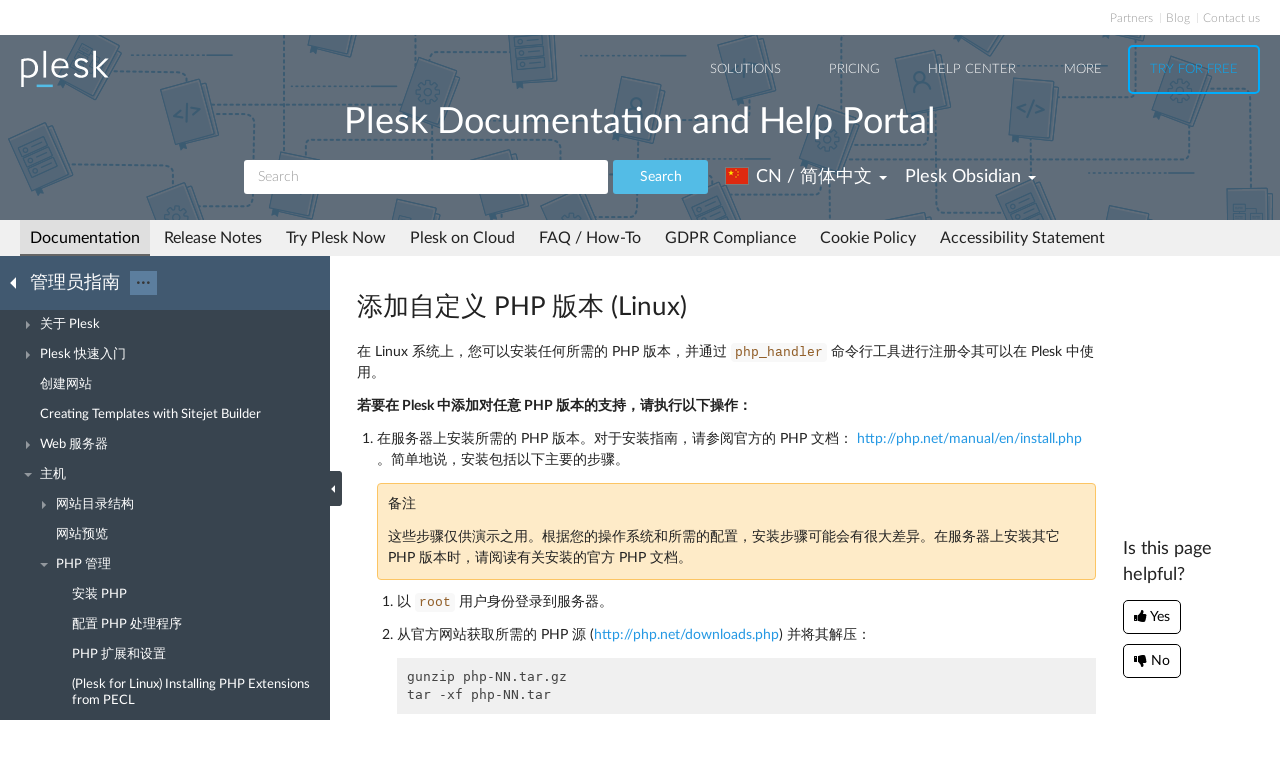

--- FILE ---
content_type: text/html
request_url: https://docs.plesk.com/zh-CN/obsidian/administrator-guide/%E4%B8%BB%E6%9C%BA/php-%E7%AE%A1%E7%90%86/%E6%B7%BB%E5%8A%A0%E8%87%AA%E5%AE%9A%E4%B9%89-php-%E7%89%88%E6%9C%AC-linux.75356/
body_size: 7790
content:

<!DOCTYPE html>
<html lang="zh-CN">
  <head>
  <meta charset="utf-8">
  <title>添加自定义 PHP 版本 (Linux) | Plesk Obsidian documentation
</title>
  <meta name="description" content="在 Linux 系统上，您可以安装任何所需的 PHP 版本，并通过 php_handler 命令行工具进行注册令其可以在 Plesk 中使用。
若要在 Plesk 中添加对任意 PHP 版本的支持，请执行以下操作：


在服务器上安装...">
  <meta http-equiv="X-UA-Compatible" content="IE=edge,chrome=1">
  <meta name="viewport" content="width=device-width, initial-scale=1">
  <meta name="google-site-verification" content="kBcbWmRamPRsknsR2UKbYiZbOT3-KqIXmUDVq-W_qv4" />
  <meta name="google-site-verification" content="goNw19iZzxLeBS8jwwkDR6mBeC80bgbQdeHhrW_rJv8" />
  <meta name="google-site-verification" content="VNuivnIYeQLRynt4uvnmMXjLFrH8U2gNxQGh6L9app4" />
  <meta property="og:title" content="添加自定义 PHP 版本 (Linux)" />
  <meta property="og:type" content="article" />
  <meta property="og:locale" content="zh_CN" />
  <meta property="og:description" content="在 Linux 系统上，您可以安装任何所需的 PHP 版本，并通过 php_handler 命令行工具进行注册令其可以在 Plesk 中使用。
若要在 Plesk 中添加对任意 PHP 版本的支持，请执行以下操作：


在服务器上安装..." />
  <meta property="og:image" content="https://docs.plesk.com/images/og_logo.jpg" />
  <meta property="og:image:width" content="200" />
  <meta property="og:image:height" content="200" />
  <meta property="og:image:alt" content="Plesk logo" />
  <meta name="twitter:card" content="summary">
  <meta name="twitter:site" content="@plesk">
  <meta name="twitter:title" content="添加自定义 PHP 版本 (Linux)">
  <meta property="og:url" content="https://docs.plesk.com/zh-CN/obsidian/administrator-guide/%E4%B8%BB%E6%9C%BA/php-%E7%AE%A1%E7%90%86/%E6%B7%BB%E5%8A%A0%E8%87%AA%E5%AE%9A%E4%B9%89-php-%E7%89%88%E6%9C%AC-linux.75356/" />
  <link rel="canonical" href="https://docs.plesk.com/zh-CN/obsidian/administrator-guide/%E4%B8%BB%E6%9C%BA/php-%E7%AE%A1%E7%90%86/%E6%B7%BB%E5%8A%A0%E8%87%AA%E5%AE%9A%E4%B9%89-php-%E7%89%88%E6%9C%AC-linux.75356/" /><link rel="alternate" hreflang="de" href="https://docs.plesk.com/de-DE/obsidian/administrator-guide/webhosting/php-management/hinzuf%C3%BCgen-benutzerdefinierter-phpversionen-linux.75356/" /><link rel="alternate" hreflang="en" href="https://docs.plesk.com/en-US/obsidian/administrator-guide/web-hosting/php-management/adding-custom-php-versions-linux.75356/" /><link rel="alternate" hreflang="es" href="https://docs.plesk.com/es-ES/obsidian/administrator-guide/hosting-web/administraci%C3%B3n-de-php/adici%C3%B3n-de-versiones-personalizadas-de-php-linux.75356/" /><link rel="alternate" hreflang="fr" href="https://docs.plesk.com/fr-FR/obsidian/administrator-guide/h%C3%A9bergement-web/gestion-de-php/ajouter-des-versions-personnalis%C3%A9es-de-php-linux.75356/" /><link rel="alternate" hreflang="it" href="https://docs.plesk.com/it-IT/obsidian/administrator-guide/hosting-web/gestione-php/aggiungere-versioni-php-personalizzate-linux.75356/" /><link rel="alternate" hreflang="ja" href="https://docs.plesk.com/ja-JP/obsidian/administrator-guide/%E3%82%A6%E3%82%A7%E3%83%96%E3%83%9B%E3%82%B9%E3%83%86%E3%82%A3%E3%83%B3%E3%82%B0/php-%E7%AE%A1%E7%90%86/%E3%82%AB%E3%82%B9%E3%82%BF%E3%83%A0-php-%E3%83%90%E3%83%BC%E3%82%B8%E3%83%A7%E3%83%B3%E3%82%92%E8%BF%BD%E5%8A%A0%E3%81%99%E3%82%8B%EF%BC%88linux%EF%BC%89.75356/" /><link rel="alternate" hreflang="ru" href="https://docs.plesk.com/ru-RU/obsidian/administrator-guide/%D0%B2%D0%B5%D0%B1%D1%85%D0%BE%D1%81%D1%82%D0%B8%D0%BD%D0%B3/%D1%83%D0%BF%D1%80%D0%B0%D0%B2%D0%BB%D0%B5%D0%BD%D0%B8%D0%B5-php/%D0%B4%D0%BE%D0%B1%D0%B0%D0%B2%D0%BB%D0%B5%D0%BD%D0%B8%D0%B5-%D0%B8%D0%BD%D0%B4%D0%B8%D0%B2%D0%B8%D0%B4%D1%83%D0%B0%D0%BB%D1%8C%D0%BD%D1%8B%D1%85-%D0%B2%D0%B5%D1%80%D1%81%D0%B8%D0%B9-php-linux.75356/" /><link rel="alternate" hreflang="zh-CN" href="https://docs.plesk.com/zh-CN/obsidian/administrator-guide/%E4%B8%BB%E6%9C%BA/php-%E7%AE%A1%E7%90%86/%E6%B7%BB%E5%8A%A0%E8%87%AA%E5%AE%9A%E4%B9%89-php-%E7%89%88%E6%9C%AC-linux.75356/" /><link rel="alternate" hreflang="zh-TW" href="https://docs.plesk.com/zh-TW/obsidian/administrator-guide/%E4%B8%BB%E6%A9%9F/php-%E7%AE%A1%E7%90%86/%E6%B7%BB%E5%8A%A0%E8%87%AA%E8%A8%82%E7%9A%84-php-%E7%89%88%E6%9C%AC-linux.75356/" />
    <link rel="alternate" hreflang="x-default" href="https://docs.plesk.com/en-US/obsidian/administrator-guide/web-hosting/php-management/adding-custom-php-versions-linux.75356/">

  <link href="/fonts/Lato-Regular.woff2" rel="preload" type="font/woff2" as="font">
  <link href="/fonts/Lato-Bold.woff2" rel="preload" type="font/woff2" as="font">
  <link href="/fonts/Lato-Light.woff2" rel="preload" type="font/woff2" as="font">
  <link href="/fonts/fa-subset.woff2" rel="preload" type="font/woff2" as="font">
  <link rel="preconnect" href="http://www.google-analytics.com">
  <link rel="preconnect" href="http://www.googleadservices.com">
  <link rel="preconnect" href="https://www.googletagmanager.com">
  <link rel="preconnect" href="https://servedbyadbutler.com">
  <link rel="shortcut icon" href="/images/favicon.ico">
  <link rel="stylesheet" href="/css/main.css?31102022"><style>
    @font-face {
      font-family: 'Lato';
      font-style: normal;
      font-weight: 400;
      src: local('Lato Regular'), local('Lato-Regular'),
      url('/fonts/Lato-Regular.woff2') format('woff2'),
      url('/fonts/Lato-Regular.woff') format('woff');
      font-display: swap;
  }

  @font-face {
      font-family: 'Lato';
      font-style: normal;
      font-weight: 700;
      src: local('Lato Bold'), local('Lato-Bold'),
      url('/fonts/Lato-Bold.woff2') format('woff2'),
      url('/fonts/Lato-Bold.woff') format('woff');
      font-display: swap;

  }
  @font-face {
      font-family: 'Lato';
      font-style: normal;
      font-weight: 300;
      src: local('Lato Light'), local('Lato-Light'),
      url('/fonts/Lato-Light.woff2') format('woff2'),
      url('/fonts/Lato-Light.woff') format('woff');
      font-display: swap;
  }
  @font-face {
      font-family: 'fa-subset';
      src: url('/fonts/fa-subset.eot?12082020');
      src: url('/fonts/fa-subset.eot?12082020#iefix') format('embedded-opentype'),
      url('/fonts/fa-subset.woff2?12082020') format('woff2'),
      url('/fonts/fa-subset.woff?12082020') format('woff'),
      url('/fonts/fa-subset.ttf?12082020') format('truetype'),
      url('/fonts/fa-subset.svg?12082020#fa-subset') format('svg');
      font-weight: normal;
      font-style: normal;
      font-display: swap;
    }
  </style>
  <link rel="stylesheet" href="/css/perfect-scrollbar.css">
  <!-- Google tag (gtag.js) -->
  <script>
    window.dataLayer = window.dataLayer || [];
    function gtag(){dataLayer.push(arguments);}
  </script>
  <!-- Google Tag Manager -->
  <script>
    
    if (window.location.hostname === 'docs.plesk.com') {
      (function(w,d,s,l,i){w[l]=w[l]||[];w[l].push({'gtm.start':
      new Date().getTime(),event:'gtm.js'});var f=d.getElementsByTagName(s)[0],
      j=d.createElement(s),dl=l!='dataLayer'?'&l='+l:'';j.async=true;j.src=
      'https://www.googletagmanager.com/gtm.js?id='+i+dl;f.parentNode.insertBefore(j,f);
      })(window,document,'script','dataLayer','GTM-N3CGHBJ');
    }
  </script>
  <!-- End Google Tag Manager -->
</head>

  <body class="page--docs page-sidebar-on">
    <div class="page-overlay"></div>
    <div class="page-container">

      <div class="page-header-wrapper" id="page-header-wrapper">
  <div class="page-header">

    <div class="plsk-header">

      <div class="plsk-header__toolbar">
        <ul class="plsk-top-menu__list">
          <li class="plsk-top-menu__item"><a class="plsk-top-menu__link" href="https://www.plesk.com/partners/">Partners</a></li>
          <li class="plsk-top-menu__item"><a class="plsk-top-menu__link" href="https://www.plesk.com/blog/">Blog</a></li>
          <li class="plsk-top-menu__item"><a class="plsk-top-menu__link" href="https://www.plesk.com/contact-us/">Contact us</a></li>
        </ul>
      </div>

      <div class="plsk-header__inner">

        <div class="plsk-header__top">

          <div class="plsk-header__brand">
            <a class="plsk-header__logo" href="https://www.plesk.com"><img class="plsk-header__logo-img" src="/images/logo.svg" title="Plesk - The leading WebOps platform to run and grow applications, websites and hosting businesses." alt="Plesk" width="90" height="38"></a>
          </div>

          <div class="plsk-main-nav">
  <button class="plsk-main-nav__trigger" type="button" aria-label="Navigation by Plesk resources outside of documentation"><span></span></button>

  <div class="plsk-main-nav__container">

    <ul class="plsk-main-nav__list">
      <li class="plsk-main-nav__item plsk-main-nav__item--dropdown">
        <a class="plsk-main-nav__link">Solutions</a>
        <ul class="plsk-main-nav__list plsk-main-nav__list--subnav">
          <li class="plsk-main-nav__item"><a class="plsk-main-nav__link" href="https://www.plesk.com/developers">Developers</a></li>
          <li class="plsk-main-nav__item"><a class="plsk-main-nav__link" href="https://www.plesk.com/content-managers">Content Managers</a></li>
          <li class="plsk-main-nav__item"><a class="plsk-main-nav__link" href="https://www.plesk.com/agencies">Agencies</a></li>
          <li class="plsk-main-nav__item"><a class="plsk-main-nav__link" href="https://www.plesk.com/it-admins">IT Admins</a></li>
          <li class="plsk-main-nav__item plsk-main-nav__item--dropdown">
            <a class="plsk-main-nav__link" href="https://www.plesk.com/infrastructure-providers">Infrastructure Providers</a>
            <ul class="plsk-main-nav__list plsk-main-nav__list--subnav">
              <li class="plsk-main-nav__item"><a class="plsk-main-nav__link" href="https://www.plesk.com/infrastructure-providers/shared-hosters">Shared hosters</a></li>
              <li class="plsk-main-nav__item"><a class="plsk-main-nav__link" href="https://www.plesk.com/infrastructure-providers/vps-dedicated-hosters">VPS and Dedicated Hosters</a></li>
              <li class="plsk-main-nav__item"><a class="plsk-main-nav__link" href="https://www.plesk.com/infrastructure-providers/hyperscalers">Hyperscalers</a></li>
            </ul>
          </li>
        </ul>
      </li>
      <li class="plsk-main-nav__item"><a class="plsk-main-nav__link" href="https://www.plesk.com/pricing">Pricing</a></li>
      <li class="plsk-main-nav__item"><a class="plsk-main-nav__link" href="https://www.plesk.com/help-center">Help Center</a></li>
      <li class="plsk-main-nav__item plsk-main-nav__item--dropdown">
        <a class="plsk-main-nav__link">More</a>
        <ul class="plsk-main-nav__list plsk-main-nav__list--subnav">
          <li class="plsk-main-nav__item"><a class="plsk-main-nav__link" href="https://www.plesk.com/extensions">Extensions</a></li>
          <li class="plsk-main-nav__item"><a class="plsk-main-nav__link" href="https://www.plesk.com/university">University</a></li>
        </ul>
      </li>
      <li class="plsk-main-nav__item"><a class="plsk-main-nav__link plsk-main-nav__btn" href="https://page.plesk.com/plesk-onyx-free-download">Try For Free</a></li>
    </ul>

  </div>
</div>


        </div>

        <div class="plsk-main-heading">
  <h1 class="plsk-main-heading__title">Plesk Documentation and Help Portal</h1>
</div>


        <div class="plsk-header__bottom">
          <div class="plsk-header__actions">

            

<div class="plsk-header__search main-header-search">
  <form class="form-search" action="
  /zh-CN/obsidian/search
  ">
    <div class="input-group">
      <input type="text" class="form-control" name="q" placeholder="Search" title="Search" aria-label="Search">
      
      <input type="hidden" name="v" value="obsidian">
      
      
      <input type="hidden" name="b" value="administrator-guide">
      <input type="hidden" name="m" value="all">
      
      <span class="input-group-btn">
        <button type="submit" class="btn">Search</button>
      </span>
    </div>
  </form>
</div>


            <div class="plsk-header__selectors">
            <div class="main-header-selector">
  <span class="btn-group">
    <button class="btn dropdown-toggle" type="button">
      <i class="flag-icon-zh-cn"></i>
      <span class="r-name">CN / 简体中文</span>
      <span class="caret"></span>
    </button>
    <ul class="dropdown-menu dropdown-menu-flip"><li class="direct" ><a href="/de-DE/obsidian/administrator-guide/webhosting/php-management/hinzuf%C3%BCgen-benutzerdefinierter-phpversionen-linux.75356/">
            <i class="flag-icon-de-de"></i>DE / Deutsch</a>
            </li>
        <li class="direct" ><a href="/en-US/obsidian/administrator-guide/web-hosting/php-management/adding-custom-php-versions-linux.75356/">
            <i class="flag-icon-en-us"></i>US / English</a>
            </li>
        <li class="direct" ><a href="/es-ES/obsidian/administrator-guide/hosting-web/administraci%C3%B3n-de-php/adici%C3%B3n-de-versiones-personalizadas-de-php-linux.75356/">
            <i class="flag-icon-es-es"></i>ES / Español</a>
            </li>
        <li class="direct" ><a href="/fr-FR/obsidian/administrator-guide/h%C3%A9bergement-web/gestion-de-php/ajouter-des-versions-personnalis%C3%A9es-de-php-linux.75356/">
            <i class="flag-icon-fr-fr"></i>FR / Français</a>
            </li>
        <li class="direct" ><a href="/it-IT/obsidian/administrator-guide/hosting-web/gestione-php/aggiungere-versioni-php-personalizzate-linux.75356/">
            <i class="flag-icon-it-it"></i>IT / Italiano</a>
            </li>
        <li class="direct" ><a href="/ja-JP/obsidian/administrator-guide/%E3%82%A6%E3%82%A7%E3%83%96%E3%83%9B%E3%82%B9%E3%83%86%E3%82%A3%E3%83%B3%E3%82%B0/php-%E7%AE%A1%E7%90%86/%E3%82%AB%E3%82%B9%E3%82%BF%E3%83%A0-php-%E3%83%90%E3%83%BC%E3%82%B8%E3%83%A7%E3%83%B3%E3%82%92%E8%BF%BD%E5%8A%A0%E3%81%99%E3%82%8B%EF%BC%88linux%EF%BC%89.75356/">
            <i class="flag-icon-ja-jp"></i>JP / 日本語</a>
            </li>
        <li class="direct" ><a href="/ru-RU/obsidian/administrator-guide/%D0%B2%D0%B5%D0%B1%D1%85%D0%BE%D1%81%D1%82%D0%B8%D0%BD%D0%B3/%D1%83%D0%BF%D1%80%D0%B0%D0%B2%D0%BB%D0%B5%D0%BD%D0%B8%D0%B5-php/%D0%B4%D0%BE%D0%B1%D0%B0%D0%B2%D0%BB%D0%B5%D0%BD%D0%B8%D0%B5-%D0%B8%D0%BD%D0%B4%D0%B8%D0%B2%D0%B8%D0%B4%D1%83%D0%B0%D0%BB%D1%8C%D0%BD%D1%8B%D1%85-%D0%B2%D0%B5%D1%80%D1%81%D0%B8%D0%B9-php-linux.75356/">
            <i class="flag-icon-ru-ru"></i>RU / Русский</a>
            </li>
        
                <li class="active"><a href="/zh-CN/obsidian/administrator-guide/%E4%B8%BB%E6%9C%BA/php-%E7%AE%A1%E7%90%86/%E6%B7%BB%E5%8A%A0%E8%87%AA%E5%AE%9A%E4%B9%89-php-%E7%89%88%E6%9C%AC-linux.75356/"><i class="flag-icon-zh-cn"></i>CN / 简体中文</a>
            </li>
        <li class="direct" ><a href="/zh-TW/obsidian/administrator-guide/%E4%B8%BB%E6%A9%9F/php-%E7%AE%A1%E7%90%86/%E6%B7%BB%E5%8A%A0%E8%87%AA%E8%A8%82%E7%9A%84-php-%E7%89%88%E6%9C%AC-linux.75356/">
            <i class="flag-icon-zh-tw"></i>HK / 繁體中文</a>
            </li>
        </ul>
  </span>
</div>
            

<div class="main-header-selector">
  <span class="btn-group">
    <button class="btn dropdown-toggle" type="button">
      <span class="name">

Plesk Obsidian

</span>
      <span class="caret"></span>
    </button>

    <ul class="dropdown-menu dropdown-menu-flip">
        
        
        <li  class="active">
            <a href="/zh-CN/obsidian/administrator-guide/%E4%B8%BB%E6%9C%BA/php-%E7%AE%A1%E7%90%86/%E6%B7%BB%E5%8A%A0%E8%87%AA%E5%AE%9A%E4%B9%89-php-%E7%89%88%E6%9C%AC-linux.75356/">
        Plesk Obsidian </a>
        </li>
        
        
        <li >
            <a href="/zh-CN/onyx/administrator-guide/%E4%B8%BB%E6%9C%BA/php-%E7%AE%A1%E7%90%86/%E6%B7%BB%E5%8A%A0%E8%87%AA%E5%AE%9A%E4%B9%89-php-%E7%89%88%E6%9C%AC-linux.75356/">
        Plesk Onyx </a>
        </li>
        
         
        <li >
          <a href="/zh-CN/archive/">Archived versions</a>
        </li>
    </ul>
  </span>
</div>

            </div>

          </div>
        </div>

        
      </div>
    </div>

    
    <div class="main-navigation-wrapper">
        <div class="r-main-navigation-toggle">
    <span class="menu-switch menu-switch-top">
      <span class="menu-switch-icon"></span>
    </span>
    <span class="main-navigation-current"></span>
  </div>
  <div class="main-navigation">
      <ul class="main-navigation__list">
        <li  class="active"><a href="/zh-CN/obsidian/">Documentation</a></li>
        <li ><a href="/release-notes/obsidian/change-log/">Release Notes</a></li>

        <li ><a href="/try-plesk-now/">Try Plesk Now</a></li>
        <li ><a href="/cloud/">Plesk on Cloud</a></li>
        <li ><a href="/zh-CN/obsidian/faq/">FAQ / How-To</a></li>
        <li ><a href="/gdpr">GDPR Compliance</a></li>
        
        <li ><a href="/zh-CN/obsidian/cookies/">Cookie Policy</a></li>
        
        <li ><a href="/accessibility">Accessibility Statement</a></li>
      </ul>
  </div>

      
    </div>
    

  </div>
</div>


      <div class="page-main-wrapper">
        <div class="page-main">

          <div class="page-sidebar-wrapper page-sidebar-wrapper--left" id="left-sidebar" style="top: 363px">

  <div class="page-sidebar-toggler-wrapper">
    <div class="page-sidebar-toggler"></div>
  </div>
  <div class="r-page-sidebar-toggler-wrapper">
    <div class="r-page-sidebar-toggler">
      <span class="menu-switch menu-switch-left">
        <span class="menu-switch-icon"></span>
      </span>
    </div>
  </div>

  <div id="ps-page-sidebar" class="page-sidebar">
    <div class="page-sidebar-content">

      <div class="page-sidebar-header-wrapper">
        <div class="page-sidebar-header dropdown">

          <div class="page-sidebar-header-switcher-wrapper">
            <div class="page-sidebar-header-switcher">
              <span class="page-sidebar-header-title">
                <a class="back-link" href="/zh-CN/obsidian"
                   aria-label="Go back to the list of Plesk guides"></a>
                  管理员指南
              </span>
              <span class="page-sidebar-header-action">
                <button class="btn dropdown-toggle" type="button">···</button>
              </span>
            </div>
          </div>

          <ul class="dropdown-menu" role="menu">
            <!--li class="dropdown-header">For developers</li-->
            <!--li class="dropdown-header">For hosters/providers</li-->
            <!--li class="dropdown-header">For users</li-->
            
              
              

                
                
                

                

                

              
            
              
              

                
                
                

                

                

              

                
                
                

                

                

              

                
                
                

                

                

              

                
                
                

                

                

              
            
              
              

                
                
                

                

                

              

                
                
                

                

                

              

                
                
                

                

                

              

                
                
                

                

                

              

                
                
                

                

                

              

                
                
                

                

                

              

                
                
                

                

                

              
            
              
              

                
                
                

                

                

              

                
                
                

                

                

              

                
                
                

                

                

              

                
                
                

                

                

              

                
                
                

                

                

              

                
                
                

                

                

              
            
          </ul>
        </div>
      </div>

      <div class="page-sidebar-menu-wrapper">
      </div>

    </div>
  </div>
</div>


          <div class="page-content-wrapper-new">
            <div class="page-content">
              
                <h1 class="heading1">添加自定义 PHP 版本 (Linux)<a class="anchor" href="#" title="此标题的永久链接"></a></h1>
    <div class="wy-grid-for-nav">

    
    

    <section data-toggle="wy-nav-shift" class="wy-nav-content-wrap">

      
      


      <div class="wy-nav-content">
        
        <div class="rst-content">
        
          
















          <div role="main" class="document" itemscope="itemscope" itemtype="http://schema.org/Article">
           <div itemprop="articleBody">
            
  <section id="adding-custom-php-versions-linux">

<p>在 Linux 系统上，您可以安装任何所需的 PHP 版本，并通过 <code class="docutils literal notranslate"><span class="pre">php_handler</span></code> 命令行工具进行注册令其可以在 Plesk 中使用。</p>
<p class="procedureheading">若要在 Plesk 中添加对任意 PHP 版本的支持，请执行以下操作：</p>
<ol class="arabic">
<li>
<p>在服务器上安装所需的 PHP 版本。对于安装指南，请参阅官方的 PHP 文档： <a class="reference external" href="http://php.net/manual/en/install.php">http://php.net/manual/en/install.php</a> 。简单地说，安装包括以下主要的步骤。</p>
<div class="docs-alert docs-alert--warning">
<p class="admonition-title">备注</p>
<p>这些步骤仅供演示之用。根据您的操作系统和所需的配置，安装步骤可能会有很大差异。在服务器上安装其它 PHP 版本时，请阅读有关安装的官方 PHP 文档。</p>
</div>
<ol class="arabic">
<li><p>以 <code class="docutils literal notranslate"><span class="pre">root</span></code> 用户身份登录到服务器。</p></li>
<li>
<p>从官方网站获取所需的 PHP 源 (<a class="reference external" href="http://php.net/downloads.php">http://php.net/downloads.php</a>) 并将其解压：</p>
<div class="highlight-guess notranslate">
<div class="highlight"><pre class="preformatted">gunzip php-NN.tar.gz
tar -xf php-NN.tar
</pre></div>
</div>
</li>
<li>
<p>配置和构建 PHP。这时您可以使用各种选项自定义 PHP，例如指定将启用哪些扩展。运行 <code class="docutils literal notranslate"><span class="pre">./configure</span> <span class="pre">--help</span></code> 获取一系列可用选项。</p>
<div class="highlight-guess notranslate">
<div class="highlight"><pre class="preformatted">cd ../php-NN
./configure --prefix /usr/local/phpNN
make
make install
</pre></div>
</div>
</li>
<li>
<p>设置您的 <code class="docutils literal notranslate"><span class="pre">php.ini</span></code> ：</p>
<div class="highlight-guess notranslate">
<div class="highlight"><pre class="preformatted">cp php.ini-development /usr/local/lib/php.ini
</pre></div>
</div>
<p>您可以编辑您的 <code class="docutils literal notranslate"><span class="pre">.ini</span></code> 文件以设置 PHP 选项。如果想要把 <code class="docutils literal notranslate"><span class="pre">php.ini</span></code> 放置其它位置，请在第 3 步运行 <code class="docutils literal notranslate"><span class="pre">configure</span></code> 工具并使用选项 <code class="docutils literal notranslate"><span class="pre">--with-config-file-path=/some/path</span></code> 。</p>
</li>
</ol>
</li>
<li><p>使用 <code class="docutils literal notranslate"><span class="pre">php_handler</span></code> 工具在 Plesk 中注册新的 PHP 版本。详情请参阅 <a class="reference external" href="/en-US/obsidian/cli-linux/72490/" title="（在 Reference for Command-Line Utilities, Plesk for Linux vobsidian）"><span class="xref std std-doc">CLI 指南</span></a> 。</p></li>
</ol>
</section>


           </div>
           
          </div>
          

        </div>
      </div>

    </section>

  </div>
  


  

    
    
      
        
        
        
        
    

  

  

   


            </div>
          <div class="right-sidebar-wrapper">
  <div class="right-sidebar" id="right-sidebar" style="bottom: 0">
    <hr>
    <div class="feedback-widget">
  <p class="feedback-widget__title">Is this page helpful?</p>
  <p class="feedback-widget__button-wrapper">
    <a class="feedback-widget__button feedback-widget__button--yes">
      <span class="thumbs-icon"></span>
      <span>Yes</span>
    </a>
    <a class="feedback-widget__button feedback-widget__button--no">
      <span class="thumbs-icon"></span>
      <span>No</span>
    </a>
  </p>

  <p class="feedback-widget__response feedback-widget__response--yes feedback-widget__response--hidden">Thank you for
    the feedback!
    <a href="https://survey.webpros.com/s/cmhkq814k000hw401hretzxk8#url_form=docs.plesk.com/zh-CN/obsidian/administrator-guide/75356/&page_title=添加自定义 PHP 版本 (Linux)&helpful=yes" target="_blank" rel="noopener">Please tell us if we can improve further.</a>

  </p>

  <p class="feedback-widget__response feedback-widget__response--no feedback-widget__response--hidden">
    Sorry to hear that.
     <a href="https://survey.webpros.com/s/cmhkq814k000hw401hretzxk8#url_form=docs.plesk.com/zh-CN/obsidian/administrator-guide/75356/&page_title=添加自定义 PHP 版本 (Linux)&helpful=no" target="_blank" rel="noopener">Please tell us how we can improve.</a>

  </p>
</div>

  </div>
</div>

          </div>
        </div>
      </div>

      <div class="page-footer-wrapper" id="page-footer-wrapper">
  <div class="page-footer">

    <div class="plsk-footer">
      <div class="plsk-footer__section plsk-footer__section--top">
        <div class="plsk-footer__section-content">
          <ul class="plsk-footer__partners-list">
            <li class="plsk-footer__partners-item"><h5 class="plsk-footer__partners-title">Industry<br> Partners:</h5></li>
            <li class="plsk-footer__partners-item">
              <svg aria-hidden="true" width="170" height="50">
                <title>Automaticc</title>
                <use xlink:href="/images/logos.svg#automaticc"></use>
              </svg>
            </li>

            <li class="plsk-footer__partners-item">
              <svg aria-hidden="true" width="43" height="50">
                <title>Docker</title>
                <use xlink:href="/images/logos.svg#docker"></use>
              </svg>
            </li>

            <li class="plsk-footer__partners-item">
              <svg aria-hidden="true" width="84" height="50">
                <title>Virtuozzo</title>
                <use xlink:href="/images/logos.svg#virtuozzo"></use>
              </svg>
            </li>
            <li class="plsk-footer__partners-item">
              <svg aria-hidden="true" width="88" height="50">
                <title>Amazon</title>
                <use xlink:href="/images/logos.svg#amazon"></use>
              </svg>
            </li>

            <li class="plsk-footer__partners-item">
              <svg aria-hidden="true" width="152" height="50">
                <title>Microsoft</title>
                <use xlink:href="/images/logos.svg#microsoft"></use>
              </svg>
            </li>

            <li class="plsk-footer__partners-item">
              <svg aria-hidden="true" width="202" height="50">
                <title>Microsoft Azure</title>
                <use xlink:href="/images/logos.svg#microsoft-azure"></use>
              </svg>
            </li>
            <li class="plsk-footer__partners-item">
              <svg aria-hidden="true" width="67" height="50">
                <title>Red Hat</title>
                <use xlink:href="/images/logos.svg#red-hat"></use>
              </svg>
            </li>
            <li class="plsk-footer__partners-item">
              <svg aria-hidden="true" width="156" height="50" >
                <title>Alibaba Cloud</title>
                <use xlink:href="/images/logos.svg#alibaba-cloud"></use>
              </svg>
            </li>
          </ul>
        </div>
      </div>
      <div class="plsk-footer__section plsk-footer__section--main">
        <div class="plsk-footer__section-content">
          <div class="plsk-footer__social">
            <a class="plsk-footer__logo" href="https://www.plesk.com"><img loading="lazy" class="plsk-footer__logo-img" src="/images/logo.svg" title="Plesk - The leading WebOps platform to run and grow applications, websites and hosting businesses." alt="Plesk" width="70" height="30"></a>
            <div class="plsk-footer__social-block">
              <p>Follow us:</p>
              <ul class="plsk-footer__social-links">
                <li><a class="plsk-footer__social-link" href="https://www.facebook.com/Plesk" target="_blank"
                       title="Plesk on Facebook" rel="noopener" aria-label="Open the Plesk page on Facebook">
                  <svg aria-hidden="true">
                    <title>Open the Plesk page on Facebook</title>
                    <use xlink:href="/images/logos.svg#facebook"></use>
                  </svg>
                </a></li>
                <li><a class="plsk-footer__social-link" href="https://twitter.com/Plesk" target="_blank"
                       title="Plesk on Twitter" rel="noopener" aria-label="Open the Plesk feed on Twitter">
                  <svg aria-hidden="true">
                    <title>Open the Plesk feed on Twitter</title>
                    <use xlink:href="/images/logos.svg#twitter"></use>
                  </svg>
                </a></li>
                <li><a class="plsk-footer__social-link" href="https://www.linkedin.com/company/plesk"
                       target="_blank" title="Plesk on LinkedIn" rel="noopener" aria-label="Open the Plesk page on LinkedIn">
                  <svg aria-hidden="true">
                    <title>Open the Plesk page on LinkedIn</title>
                    <use xlink:href="/images/logos.svg#linkedin"></use>
                  </svg>
                </a></li>
                <li><a class="plsk-footer__social-link" href="https://www.youtube.com/channel/UCeU-_6YHGQFcVSHLbEXLNlA"
                       target="_blank" title="Plesk on YouTube" rel="noopener" aria-label="Watch the Plesk videos on YouTube">
                  <svg aria-hidden="true">
                    <title>Watch the Plesk videos on YouTube</title>
                    <use xlink:href="/images/logos.svg#youtube"></use>
                  </svg>
                </a></li>
                <li><a class="plsk-footer__social-link" href="https://github.com/plesk"
                       target="_blank" title="Plesk on GitHub" rel="noopener"  aria-label="Open the Plesk opensource projects on GitHub">
                  <svg aria-hidden="true">
                    <title>Open the Plesk opensource projects on GitHub</title>
                    <use xlink:href="/images/logos.svg#github"></use>
                  </svg>
                </a></li>
              </ul>
            </div>
          </div>
          <div class="plsk-footer__grid plsk-footer__links-group">
            <div class="plsk-footer__grid-item plsk-footer__links">
              <div class="plsk-footer__links-heading">COMPANY</div>
              <ul class="plsk-footer__links-list">
                <li class="plsk-footer__links-item"><a href="https://www.plesk.com/about-us">About Plesk</a></li>
                <li class="plsk-footer__links-item"><a href="https://www.plesk.com/brand">Our Brand</a></li>
                <li class="plsk-footer__links-item"><a href="https://www.plesk.com/eula">EULA</a></li>
                <li class="plsk-footer__links-item"><a href="https://www.plesk.com/terms-of-use">Terms of Use</a></li>
                <li class="plsk-footer__links-item"><a href="https://www.plesk.com/legal">Legal</a></li>
                <li class="plsk-footer__links-item"><a href="https://www.plesk.com/privacy-policy">Privacy Policy</a></li>
                <li class="plsk-footer__links-item"><a href="https://www.plesk.com/impressum">Impressum</a></li>
              </ul>
            </div>
            <div class="plsk-footer__grid-item plsk-footer__links">
              <div class="plsk-footer__links-heading">PRODUCT</div>
              <ul class="plsk-footer__links-list">
                <li class="plsk-footer__links-item"><a href="https://www.plesk.com/pricing">Pricing</a></li>
                <li class="plsk-footer__links-item"><a href="https://www.plesk.com/extensions/">Extensions</a></li>
              </ul>
            </div>
            <div class="plsk-footer__grid-item plsk-footer__links">
              <div class="plsk-footer__links-heading">KNOWLEDGE BASE</div>
              <ul class="plsk-footer__links-list">
                <li class="plsk-footer__links-item"><a href="https://docs.plesk.com">Documentation</a></li>
                <li class="plsk-footer__links-item"><a href="https://www.plesk.com/help-center">Help Center</a></li>
                <li class="plsk-footer__links-item"><a href="https://www.plesk.com/professional-services">Migrate to Plesk</a></li>
                <li class="plsk-footer__links-item"><a href="https://www.plesk.com/contact-us">Contact Us</a></li>
                <li class="plsk-footer__links-item"><a href="https://www.plesk.com/lifecycle-policy">Plesk Lifecycle Policy</a></li>
              </ul>
            </div>
            <div class="plsk-footer__grid-item plsk-footer__links">
              <div class="plsk-footer__links-heading">PROGRAMS</div>
              <ul class="plsk-footer__links-list">
                <li class="plsk-footer__links-item"><a href="https://www.plesk.com/content-contributor-program">Contributor Program</a></li>
                <li class="plsk-footer__links-item"><a href="https://www.plesk.com/partners">Partner Program</a></li>
              </ul>
            </div>
            <div class="plsk-footer__grid-item plsk-footer__links">
              <div class="plsk-footer__links-heading">COMMUNITY</div>
              <ul class="plsk-footer__links-list">
                <li class="plsk-footer__links-item"><a href="https://www.plesk.com/blog/">Blog</a></li>
                <li class="plsk-footer__links-item"><a href="https://talk.plesk.com/">Forums</a></li>
                <li class="plsk-footer__links-item"><a href="https://www.plesk.com/university">Plesk University</a></li>
              </ul>
            </div>
          </div>
        </div>
      </div>
      <div class="plsk-footer__section plsk-footer__section--bottom">
        <div class="plsk-footer__section-content">
          <div class="plsk-footer__copyright">© 2026 WebPros International GmbH. All rights reserved. Plesk and the Plesk logo are trademarks of WebPros International GmbH.</div>
        </div>
      </div>
    </div>

  </div>
</div>


    </div>

    <script>
      if (window.location.hostname === 'docs.plesk.com' ) {
        (function(i,s,o,g,r,a,m){i['GoogleAnalyticsObject']=r;i[r]=i[r]||function(){
        (i[r].q=i[r].q||[]).push(arguments)},i[r].l=1*new Date();a=s.createElement(o),
        m=s.getElementsByTagName(o)[0];a.async=1;a.src=g;m.parentNode.insertBefore(a,m)
        })(window,document,'script','//www.google-analytics.com/analytics.js','ga');

        ga('create', 'GTM-K8WWVP', 'auto');
        ga('send', 'pageview');
      }
    </script>
    <script>
    function removeDataAttributes(t){for(var e=0;e<t.length;e++)t[e].removeAttribute("data-default-src"),t[e].removeAttribute("data-webp-src"),t[e].removeAttribute("data-webp-srcset"),t[e].removeAttribute("data-sizes")}var domContentLoaded="DOMContentLoaded";function switchAttributes(t,e,r){for(var a=3<arguments.length&&void 0!==arguments[3]?arguments[3]:"",s=0;s<t.length;s++)t[s].hasAttribute(r)?t[s].setAttribute(e,t[s].getAttribute(r)):t[s].hasAttribute(a)&&t[s].setAttribute(e,t[s].getAttribute(a))}function loadImages(t){t.type===domContentLoaded&&Modernizr.on("webp",function(t){var e=document.getElementsByTagName("img");t?Modernizr.on("srcset",function(t){t?(switchAttributes(e,"src","data-webp-src","data-default-src"),switchAttributes(e,"srcset","data-webp-srcset"),switchAttributes(e,"sizes","data-sizes")):switchAttributes(e,"src","data-webp-src"),removeDataAttributes(e)}):(switchAttributes(e,"src","data-default-src"),removeDataAttributes(e))})}window.addEventListener(domContentLoaded,loadImages);
</script>
<script src="/js/modernizr.js?10082020"></script>
<script src="/js/jquery.min.js"></script>
<script src="/js/perfect-scrollbar.min.js"></script>
<script src="/js/docs.js?26082020"></script>
<script src="/js/feedback.js?24082020-1"></script>
<script src="/js/svgxuse.min.js?14082020" defer></script></body>
</html>


--- FILE ---
content_type: text/html
request_url: https://app.usercentrics.eu/browser-sdk/4.59.0/cross-domain-bridge.html
body_size: 489
content:
<!DOCTYPE html>
<html lang="en">
  <head>
    <meta content="text/html;charset=utf-8" http-equiv="Content-Type">
    <meta name="robots" content="noindex">
    <title>app.usercentrics.eu cross-domain bridge</title>
    <script>
      var CROSS_DOMAIN_DATA_TEST = 'uc_cross_domain_test';
      var LOCALSTORAGE_DATA_ID = '';
      var LOCALSTORAGE_TCF_DATA_ID = 'tcf';
      var LOCALSTORAGE_CCPA_DATA_ID = 'ccpa';
      var IS_CROSS_DOMAIN_LOCAL_STORAGE_ENABLED = isCrossDomainLocalStorageEnabled();

      function isCrossDomainLocalStorageEnabled() {
        try {
          localStorage.setItem(CROSS_DOMAIN_DATA_TEST, CROSS_DOMAIN_DATA_TEST);
          var isLocalStorageEnabled = localStorage.getItem(CROSS_DOMAIN_DATA_TEST) === CROSS_DOMAIN_DATA_TEST;
          localStorage.removeItem(CROSS_DOMAIN_DATA_TEST);
          return isLocalStorageEnabled;
        } catch (e) {
          return false;
        }
      }

      function getLocalStorageKey(crossDomainId, dataId) {
        if (!dataId) {
          return crossDomainId;
        }

        return crossDomainId + '_' + dataId;
      }

      function getCrossDomainData(crossDomainId, dataId, propertyId) {
        var localStorageKey = getLocalStorageKey(crossDomainId, dataId);
        var crossDomainData = JSON.parse(localStorage.getItem(localStorageKey));

        if (crossDomainData) {
          if (!propertyId) {
            return crossDomainData;
          }

          if (Array.isArray(propertyId)) {
            var data = {};
            propertyId.forEach(function (key) {
              data[key] = crossDomainData[key];
            });

            return data;
          }
        }

        return {};
      }

      function setCrossDomainData(crossDomainId, dataId, data) {
        localStorage.setItem(getLocalStorageKey(crossDomainId, dataId), JSON.stringify(data));
      }

      function removeCrossDomainData(crossDomainId, dataId) {
        localStorage.removeItem(getLocalStorageKey(crossDomainId, dataId));
      }

      function portPostMessage(port, data) {
        port.postMessage(JSON.stringify(data));
      }

      onmessage = function (e) {
        if (e.ports && e.ports.length && e.data) {
          var parsedData = JSON.parse(e.data);
          var method = parsedData.method;
          var payload = parsedData.payload;
          var crossDomainId = parsedData.crossDomainId;

          var port = e.ports[0];
          if (!IS_CROSS_DOMAIN_LOCAL_STORAGE_ENABLED) {
            portPostMessage(port, {
              success: false,
              data: 'Cross domain bridge is not supported (third-party cookies disabled).',
            });
            return;
          }

          switch (method) {
            case 'clear':
              removeCrossDomainData(crossDomainId, LOCALSTORAGE_DATA_ID);
              removeCrossDomainData(crossDomainId, LOCALSTORAGE_TCF_DATA_ID);
              portPostMessage(port, { success: true });
              break;
            case 'ping':
              portPostMessage(port, { success: true, data: true });
              break;
            case 'getCrossDomainLanguage':
              portPostMessage(port, { success: true, data: getCrossDomainData(crossDomainId, LOCALSTORAGE_DATA_ID, ['language']) });
              break;
            case 'getCrossDomainConsentsData':
              portPostMessage(port, { success: true, data: getCrossDomainData(crossDomainId, LOCALSTORAGE_DATA_ID, ['consents', 'controllerId']) });
              break;
            case 'getCrossDomainSessionData':
              var crossDomainSessionData = getCrossDomainData(crossDomainId, LOCALSTORAGE_DATA_ID, ['consents', 'controllerId', 'language']);
              crossDomainSessionData['tcf'] = getCrossDomainData(crossDomainId, LOCALSTORAGE_TCF_DATA_ID);
              crossDomainSessionData['ccpa'] = getCrossDomainData(crossDomainId, LOCALSTORAGE_CCPA_DATA_ID);
              portPostMessage(port, { success: true, data: crossDomainSessionData });
              break;
            case 'getCrossDomainTcfData':
              portPostMessage(port, { success: true, data: getCrossDomainData(crossDomainId, LOCALSTORAGE_TCF_DATA_ID) });
              break;
            case 'getCrossDomainCcpaData':
              portPostMessage(port, { success: true, data: getCrossDomainData(crossDomainId, LOCALSTORAGE_CCPA_DATA_ID) });
              break;
            case 'setCrossDomainTcfData':
              setCrossDomainData(crossDomainId, LOCALSTORAGE_TCF_DATA_ID, payload);
              portPostMessage(port, { success: JSON.stringify(getCrossDomainData(crossDomainId, LOCALSTORAGE_TCF_DATA_ID)) === JSON.stringify(payload) });
              break;
            case 'setCrossDomainData':
              setCrossDomainData(crossDomainId, LOCALSTORAGE_DATA_ID, payload);
              portPostMessage(port, { success: JSON.stringify(getCrossDomainData(crossDomainId, LOCALSTORAGE_DATA_ID)) === JSON.stringify(payload) });
              break;
            case 'setCrossDomainCcpaData':
              setCrossDomainData(crossDomainId, LOCALSTORAGE_CCPA_DATA_ID, payload);
              portPostMessage(port, { success: JSON.stringify(getCrossDomainData(crossDomainId, LOCALSTORAGE_CCPA_DATA_ID)) === JSON.stringify(payload) });
              break;
            default:
              portPostMessage(port, { success: false, data: 'Method not found.' });
              break;
          }
        }
      };
    </script>
  </head>
  <body></body>
</html>
